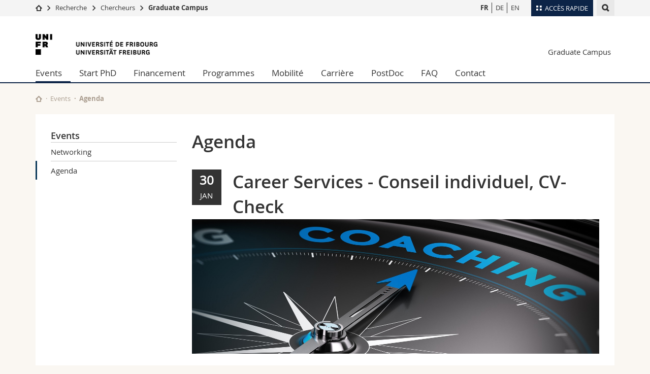

--- FILE ---
content_type: text/html; charset=UTF-8
request_url: https://www.unifr.ch/graduatecampus/fr/events/agenda/?eventid=12777
body_size: 8742
content:

<!--[if lt IE 9]><!DOCTYPE html PUBLIC "-//W3C//DTD XHTML 1.1//EN" "http://www.w3.org/TR/xhtml11/DTD/xhtml11.dtd"><![endif]-->
<!--[if gt IE 8]><!-->
<!DOCTYPE html>
<!--<![endif]-->
<!--[if lt IE 7]><html xmlns="http://www.w3.org/1999/xhtml" class="lt-ie9 lt-ie8 lt-ie7"> <![endif]-->
<!--[if IE 7]><html xmlns="http://www.w3.org/1999/xhtml" class="lt-ie9 lt-ie8"> <![endif]-->
<!--[if IE 8]><html xmlns="http://www.w3.org/1999/xhtml" class="lt-ie9"> <![endif]-->
<!--[if IE 9]><html class="ie9"> <![endif]-->
<!--[if gt IE 9]><!-->
<html lang="fr"><!--<![endif]-->
<head>
	<link rel="preconnect" href="https://cdn.unifr.ch" />
	<link rel="dns-prefetch" href="https://www.googletagmanager.com" />
	<link rel="dns-prefetch" href="https://www.google.com" />
	<link rel="preload" href="https://cdn.unifr.ch/Assets/fonts/OpenSans-Regular-webfont.woff" as="font" type="font/woff" crossorigin>
	<link rel="preload" href="https://cdn.unifr.ch/Assets/fonts/OpenSans-Semibold-webfont.woff" as="font" type="font/woff" crossorigin>
	<link rel="preload" href="https://cdn.unifr.ch/Assets/fonts/OpenSans-Bold-webfont.woff" as="font" type="font/woff" crossorigin>
	<link rel="preload" href="https://cdn.unifr.ch/Assets/fonts/OpenSans-Light-webfont.woff" as="font" type="font/woff" crossorigin>
    <meta http-equiv="X-UA-Compatible" content="IE=edge,chrome=1"/>
    <meta charset="utf-8"/>
    <meta name="viewport" content="width=device-width, initial-scale=1"/>
    <title>Agenda | Graduate Campus  | University of Fribourg</title>
    <meta name="description" content="">
    <meta name="language" content="fr" />
    <meta name="robots" content="index, follow">
    <base href="//www.unifr.ch/graduatecampus/fr/" />
    <link rel="canonical" href="https://www.unifr.ch/graduatecampus/fr/events/agenda/" />
    <link href="//cdn.unifr.ch/uf/v2.4.4/css/bootstrap.css" rel="stylesheet" media="all" type="text/css" crossorigin  />
    <link href="//cdn.unifr.ch/uf/v2.4.4/css/main.css" rel="stylesheet" media="all" type="text/css" crossorigin />
    <link rel="shortcut icon" type="image/ico" href="https://cdn.unifr.ch/sharedconfig/favicon/favicon.ico" />
    <!-- Load IE8 specific styles--><!--[if lt IE 9]>
    <link href="//cdn.unifr.ch/uf/v2.4.4/css/old_ie.css" rel="stylesheet" /><![endif]-->
    <script src="//cdn.unifr.ch/uf/v2.4.4/js/modernizr.js" crossorigin ></script>
    <!-- Spiders alternative page -->
    
        <link rel="alternate" hreflang="fr" href="https://www.unifr.ch/graduatecampus/fr/events/agenda/" id="alt_hreflang_fr">
        

<link rel="alternate" hreflang="de" href="https://www.unifr.ch/graduatecampus/de/news/agenda/?eventid=12777" id="alt_hreflang_de" />


<link rel="alternate" hreflang="en" href="https://www.unifr.ch/graduatecampus/en/events/agenda/?eventid=12777" id="alt_hreflang_en" />
    
    


<!-- Google Tag Manager -->
<script>(function(w,d,s,l,i){w[l]=w[l]||[];w[l].push({'gtm.start':
new Date().getTime(),event:'gtm.js'});var f=d.getElementsByTagName(s)[0],
j=d.createElement(s),dl=l!='dataLayer'?'&l='+l:'';j.async=true;j.src=
'https://www.googletagmanager.com/gtm.js?id='+i+dl;f.parentNode.insertBefore(j,f);
})(window,document,'script','dataLayer','GTM-K8998TH');</script>
<!-- End Google Tag Manager --> 

    

<link href="//cdn.unifr.ch/uf/v2.4.4/css/corr.css" rel="stylesheet" defer crossorigin />

<style>
	/*
	a[href^=http]{text-decoration:none;}
	footer a[href^=http]{text-decoration:none; color:#fff;}
	div.sub-menu li.star > a{font-weight:bold;}
	*/
</style>
    





    
</head>
<body data-lang="fr" class="marine">



<!-- Google Tag Manager (noscript) -->
<noscript><iframe src="https://www.googletagmanager.com/ns.html?id=GTM-K8998TH"
height="0" width="0" loading="lazy" style="display:none;visibility:hidden"></iframe></noscript>
<!-- End Google Tag Manager (noscript) -->

<!-- Page wrapper-->
<div id="wrapper">
    <!-- Fixed header-->
    <nav class="fixed-header pusher">
        <div class="fixed-header--bg">
            <div class="container clearfix">

                <!-- The logo -->
                

<a href="https://www.unifr.ch/" class="open-offcanvas square bg-branded hover hidden-desktop" title="Hamburger menu"></a><a href="https://www.unifr.ch" class="hidden-desktop square logo" style="content: ''; display:block;height:55px;width:55px;  no-repeat center center; background-size:contain;" title="Logo square format"></a>

                

<div class="search hidden-mobile">

    


<script class="search--template" type="text/template">
    <li>
        <a class="search--result-link" href="<%= link %>"></a>
        <h5><%= htmlTitle %></h5>
        <small><%= link %></small>
        <p><%= htmlSnippet %></p>
    </li>
</script>


<script class="search--show-more" type="text/template">
    <li class="text-align-center search--more-results">
        <a class="search--result-link" href="#"></a>
        <p>Voir plus de résultat</p>
        <p>
            <i class="gfx gfx-arrow-down"></i>
        </p>
    </li>
</script>

    <a href="#" data-expander-toggler="search-47727" data-fixed-mode-toggler="tablet laptop desktop large" class="search--toggler square" title="search"><i class="gfx gfx-search"></i></a>
    <div data-expander-content="search-47727" data-expander-group="mobile-nav" class="search--input">
        <div class="container">
            
            <div class="input-group">
                <input type="text" class="form-control"/><span class="input-group-btn sd">
                <input type="radio" name="searchdomain" value="https://www.unifr.ch/graduatecampus/" checked="checked" id="local-" class="hidden"/>
                <label for="local-" class="btn btn-primary sd">Local</label></span><span class="input-group-btn sd">
                <input type="radio" name="searchdomain" value="www.unifr.ch"  id="global-" class="hidden"/>
                <label for="global-" class="btn btn-default">Global</label></span>
            </div>
            
            <ul class="search--results">
                <li class="blank-slate">Aucun résultat</li>
            </ul>
        </div>
    </div>
</div>

                <!-- Globalmenu -->
                <div class="meta-menu"><a href="#" data-fixed-mode-toggler="mobile" data-accordion-toggler="metamenu" class="square meta-menu--toggler hover bg-branded-desk" title="meta-menu toggler"><i class="gfx gfx-tiles"></i><i class="square-triangle"></i><span class="hidden-mobile">Accès rapide</span></a>
    <div data-accordion-content="metamenu" data-accordion-group="mobile-nav" class="meta-menu--content">
        <nav data-scroll-container="data-scroll-container" class="container">
            <ul>
                <li class="first-level"><a href="#" data-accordion-toggler="meta2" data-scroll-to-me="data-scroll-to-me">Université</a>
                    <nav data-accordion-content="meta2">
                        <ul>
                            <li><a href="http://studies.unifr.ch/fr" title="Les études: Bachelor, Master, Doctorat">Etudes</a></li>
                            <li><a href="https://www.unifr.ch/campus/fr" title="La vie sur le Campus">Campus</a></li>
                            <li><a href="https://www.unifr.ch/research/fr" title="La recherche">Recherche</a></li>
                            <li><a href="https://www.unifr.ch/uni/fr" title="L'Université en bref">Université</a></li>
                            <li><a href="https://www.unifr.ch/formcont/fr"  title="Formation continue">Formation continue</a></li>
                        </ul>
                    </nav>
                </li>
                <li class="first-level"><a href="#" data-accordion-toggler="meta1" data-scroll-to-me="data-scroll-to-me">Facultés</a>
                    <nav data-accordion-content="meta1">
                        <ul>
                            <li><a href="https://www.unifr.ch/theo/fr" title="Accéder à la Faculté de théologie"><span class="glyphicon glyphicon-stop color-orange" aria-hidden="true"></span> Théologie</a></li>
                            <li><a href="https://www.unifr.ch/ius/fr" title="Accéder à la Faculté de droit"><span class="glyphicon glyphicon-stop color-red" aria-hidden="true"></span> Droit</a></li>
                            <li><a href="https://www.unifr.ch/ses/fr" title="Accéder à la Faculté des sciences économiques et sociales"> <span class="glyphicon glyphicon-stop color-purple" aria-hidden="true"></span> Sciences économiques et sociales et management</a></li>
							<li><a href="https://www.unifr.ch/lettres/fr" title="Accéder à la Faculté des lettres et des sciences humaines"><span class="glyphicon glyphicon-stop color-sky" aria-hidden="true"></span> Lettres et sciences humaines</a></li>
							<li><a href="https://www.unifr.ch/eduform/fr" title="Accéder à la Faculté des sciences de l'éducation et de la formation"><span class="glyphicon glyphicon-stop color-violet" aria-hidden="true"></span> Sciences de l'éducation et de la formation</a></li>
                            <li><a href="https://www.unifr.ch/scimed/fr" title="Accéder à la Faculté des sciences et de médecine "><span class="glyphicon glyphicon-stop color-green" aria-hidden="true"></span> Sciences et médecine</a></li>
                             <li><a href="https://www.unifr.ch/faculties/fr/interfacultaire.html" title="Interfacultaire"><span class="glyphicon glyphicon-stop color-marine" aria-hidden="true"></span> Interfacultaire</a></li>
                            
                        </ul>
                    </nav>
                </li>
                <li class="first-level"><a href="http://www.unifr.ch/you-are/fr/" data-accordion-toggler="meta0" data-scroll-to-me="data-scroll-to-me">Vous êtes</a>
                    <nav data-accordion-content="meta0">
                        <ul>
                            <li><a href="https://www.unifr.ch/you-are/fr/futurs-etudiants/" title="Vous êtes... futur·e·s étudiant·e·s">Futurs étudiants</a></li>
                            <li><a href="https://www.unifr.ch/you-are/fr/etudiants/" title="Vous êtes... étudiant·e·s">Etudiants</a></li>
                            <li><a href="https://www.unifr.ch/you-are/fr/medias/" title="Vous êtes... médias">Médias</a></li>
                            <li><a href="https://www.unifr.ch/you-are/fr/chercheurs/" title="Vous êtes... chercheuses et chercheurs">Chercheurs</a></li>
                            <li><a href="https://www.unifr.ch/you-are/fr/collaborateurs/" title="Vous êtes... collaboratrices et collaborateurs">Collaborateurs</a></li>
							<li><a href="https://www.unifr.ch/you-are/fr/doctorants/" title="Vous êtes... doctorant·e·s ">Doctorants</a></li>
                        </ul>
                    </nav>
                </li>
                <li class="first-level meta-menu--contact bg-branded-desk">
                    <a href="#" class="hidden-lg hidden-md" data-accordion-toggler="contact" data-scroll-to-me="data-scroll-to-me">Ressources</a>
					<nav data-accordion-content="contact">
                        <ul>
                            <li><a href="https://www.unifr.ch/directory/fr"><span class="fa fa-user fa-fw" aria-hidden="true"></span> Annuaire du personnel</a></li>
                            <li><a href="https://www.unifr.ch/map"><span class="fa fa-map-signs fa-fw" aria-hidden="true"></span> Plan d'accès</a></li>
                            <li><a href="https://www.unifr.ch/biblio"><span class="fa fa-book fa-fw" aria-hidden="true"></span> Bibliothèques</a></li>
                            <li><a href="https://outlook.com/unifr.ch"><span class="fa fa-envelope fa-fw" aria-hidden="true"></span> Webmail</a></li>
                            <li><a href="https://www.unifr.ch/timetable/fr/"><span class="fa fa-calendar fa-fw" aria-hidden="true"></span> Programme des cours</a></li>
                            <li><a href="https://my.unifr.ch"><span class="fa fa-lock fa-fw" aria-hidden="true"></span> MyUnifr</a></li>
                        </ul>
                    </nav>
                </li>
            </ul>
        </nav>
    </div>
</div>


                <!-- Desktop Langmenu -->
                

<nav class="hidden-mobile square language-switch">
    <ul>
        
<li><a href="//www.unifr.ch/graduatecampus/fr/events/agenda/?eventid=12777" class=" bold" title="Switch lang FR">FR</a></li>

<li><a href="//www.unifr.ch/graduatecampus/de/news/agenda/?eventid=12777" class="" title="Switch lang DE">DE</a></li>

<li><a href="//www.unifr.ch/graduatecampus/en/events/agenda/?eventid=12777" class="" title="Switch lang EN">EN</a></li>
    </ul>
</nav>

                <!-- Global Breadcrumb -->
                


<div class="breadcrumbs square">

    <a href="http://www.unifr.ch" data-accordion-toggler="crumbs" class="square bg-white hover hidden-desktop breadcrumbs--toggler" title="Breadcrumb toggler"><i class="gfx gfx-home"></i><i class="square-triangle"></i></a>

    <div data-accordion-content="crumbs" data-accordion-group="mobile-nav" class="breadcrumbs--content">
        <nav class="breadcrumbs--mobile shortened">
            <ul class="breadcrumbs--slider">
                <!-- level 0 -->
                
                <li><a href="http://www.unifr.ch" class="gfx gfx-home" title="Breadcrumb home"></a></li>
                

                <!-- level 1 -->
                
                <li class="gfx gfx-triangle-right"></li>
                <li >
                    <a href="http://www.unifr.ch/research" class="short">Recherche</a>
                    <a href="http://www.unifr.ch/research" class="long">Recherche</a>
                </li>
                
                <!-- level 2 -->
                
                <li class="gfx gfx-triangle-right"></li>
                <li >
                    <a href="https://www.unifr.ch/researcher" class="short">Chercheurs</a>
                    <a href="https://www.unifr.ch/researcher" class="long">Chercheurs</a>
                </li>
                
                <!-- level 3 -->
                
                <li class="gfx gfx-triangle-right"></li>
                <li class="desktop-expanded">
                    <a href="http://www.unifr.ch/graduatecampus" class="short">Graduate Campus</a>
                    <a href="http://www.unifr.ch/graduatecampus" class="long">Graduate Campus</a>
                </li>
                
            </ul>
        </nav>
    </div>
</div>
            </div>
        </div>
    </nav>
    <!-- Offcanvas pusher-->
    <div class="pusher pass-height">
        <!-- Page header/offcanvas-->
        <header id="header" class="offcanvas pass-height">
            <nav class="service-menu">
                <!-- mobile tools menu -->
                <div class="hidden-desktop clearfix">

                    <!-- Search Mobile -->
                    
                    <div class="search">
                        <!-- Template for one search result -->
                        


<script class="search--template" type="text/template">
    <li>
        <a class="search--result-link" href="<%= link %>"></a>
        <h5><%= htmlTitle %></h5>
        <small><%= link %></small>
        <p><%= htmlSnippet %></p>
    </li>
</script>


<script class="search--show-more" type="text/template">
    <li class="text-align-center search--more-results">
        <a class="search--result-link" href="#"></a>
        <p>Voir plus de résultat</p>
        <p>
            <i class="gfx gfx-arrow-down"></i>
        </p>
    </li>
</script>

                        <a href="#" data-expander-toggler="search-27564" data-fixed-mode-toggler="tablet laptop desktop large" class="search--toggler square" aria-label="search" title="search"><i class="gfx gfx-search"></i></a>
                        <div data-expander-content="search-27564" data-expander-group="mobile-nav" class="search--input">
                            <div class="container">
                                
                                <div class="input-group">
                                    <input type="text" class="form-control"/>
                                    <span class="input-group-btn sd">
                                        <input type="radio" name="searchdomain" value="https://www.unifr.ch/graduatecampus/" id="local-" class="hidden" checked="checked"/>
                                        <label for="local-" class="btn btn-primary sd">Local</label>
                                    </span>
                                    <span class="input-group-btn sd">
                                        <input type="radio" name="searchdomain" value="www.unifr.ch"  id="global-" class="hidden" />
                                        <label for="global-" class="btn btn-default">Global</label>
                                    </span>
                                </div>
                                
                                <ul class="search--results">
                                    <li class="blank-slate">Aucun résultat</li>
                                </ul>
                             </div>
                        </div>
                    </div>


                    <!-- langmenu.mobile -->
                    

<nav class="language-switch square hover bg-white"><a href="#" data-accordion-toggler="language-switch" class="toggle-language-switch square" title="lang switcher">FR</a>
    <div data-accordion-content="language-switch" class="dropdown">
        <ul class="bg-white">
            

<li><a href="//www.unifr.ch/graduatecampus/fr/events/agenda/?eventid=12777" class="square bg-white hover  bold" title="Switch lang FR">FR</a></li>


<li><a href="//www.unifr.ch/graduatecampus/de/news/agenda/?eventid=12777" class="square bg-white hover " title="Switch lang DE">DE</a></li>


<li><a href="//www.unifr.ch/graduatecampus/en/events/agenda/?eventid=12777" class="square bg-white hover " title="Switch lang EN">EN</a></li>
        </ul>
    </div>
</nav>
                    <a href="#" class="close-offcanvas square hover bg-marine" title="close offcanvas"></a>
                </div>
                <div class="hidden-mobile">
                    <div class="container service-menu--relation">
                        <nav class="clearfix">
                            
                        </nav>
                        

<h1 class="logo"><span class="sr-only">Université de Fribourg</span><a href="//www.unifr.ch"  title="Go homepage Unifr"><img src="//cdn.unifr.ch/uf/v2.4.4/gfx/logo.png" alt="Logo Unifr" width="250" height="41" /></a></h1>

<p class="service-menu--department"><a href="//www.unifr.ch/graduatecampus/fr/" title="Homepage entity">Graduate Campus</a></p>
                    </div>
                </div>
            </nav>
            

<!-- Use class flat-menu or push-menu on this container-->
<!-- to toggle between the two types of navigation. The underlying-->
<!-- structure is exactly the same.-->
<nav class="push-menu container">
    <!-- First navigation level is visible, therefore needs-->
    <!-- the class .in-->
    <!-- .default is needed to not register a swipe event listener-->
    <div class="level default in">

        
<!-- start outerTpl -->
<ul>
    

<!-- start parentRowTpl -->
<li class="first active">
	<a href="//www.unifr.ch/graduatecampus/fr/events/networking.html" title="Events"   class="deeper">
		Events
		<!--<span class="deeper"></span>-->
	</a>
	


<!-- start innerTpl -->
<div class="level">
	<ul>
		<li><a href="#" class="back">Retour</a></li>
		<li class="first"><a href="//www.unifr.ch/graduatecampus/fr/events/networking.html" title="Networking" >Networking</a></li>
<li class="last active"><a href="//www.unifr.ch/graduatecampus/fr/events/agenda/" title="Agenda" >Agenda</a></li>

	</ul>
</div>
<!-- end innerTpl -->
</li>
<!-- end parentRowTpl -->


<!-- start parentRowTpl -->
<li class="">
	<a href="//www.unifr.ch/graduatecampus/fr/start-phd/deroulement-du-doctorat/" title="Doctorat - Start PhD"   class="deeper">
		Start PhD
		<!--<span class="deeper"></span>-->
	</a>
	


<!-- start innerTpl -->
<div class="level">
	<ul>
		<li><a href="#" class="back">Retour</a></li>
		

<!-- start parentRowTpl -->
<li class="first">
	<a href="//www.unifr.ch/graduatecampus/fr/start-phd/deroulement-du-doctorat/" title="Déroulement du doctorat"   class="deeper">
		Déroulement du doctorat 
		<!--<span class="deeper"></span>-->
	</a>
	


<!-- start innerTpl -->
<div class="level">
	<ul>
		<li><a href="#" class="back">Retour</a></li>
		<li class="first"><a href="//www.unifr.ch/graduatecampus/fr/start-phd/deroulement-du-doctorat/cotutelle-de-these.html" title="Cotutelle de thèse" >Cotutelle de thèse</a></li>

	</ul>
</div>
<!-- end innerTpl -->
</li>
<!-- end parentRowTpl -->
<li><a href="//www.unifr.ch/graduatecampus/fr/start-phd/welcome-phd.html" title="Welcome PhD" >Welcome PhD </a></li>
<li><a href="//www.unifr.ch/graduatecampus/fr/start-phd/pourquoi-un-doctorat-a-fribourg.html" title="Pourquoi un doctorat à l’Université de Fribourg" >Pourquoi un doctorat à l’Université de Fribourg </a></li>
<li><a href="//www.unifr.ch/graduatecampus/fr/start-phd/modalites-engagement.html" title="Modalités d’engagement" >Modalités d’engagement</a></li>
<li><a href="//www.unifr.ch/graduatecampus/fr/start-phd/documentation-doctorat.html" title="Documentation" >Documentation</a></li>
<li class="last"><a href="https://www.unifr.ch/campus/fr/support/sante-bien-etre/" title="Wellbeing" target=_blank>Wellbeing</a></li>

	</ul>
</div>
<!-- end innerTpl -->
</li>
<!-- end parentRowTpl -->


<!-- start parentRowTpl -->
<li class="">
	<a href="//www.unifr.ch/graduatecampus/fr/financement/possibilites.html" title="Financement"   class="deeper">
		Financement
		<!--<span class="deeper"></span>-->
	</a>
	


<!-- start innerTpl -->
<div class="level">
	<ul>
		<li><a href="#" class="back">Retour</a></li>
		<li class="first"><a href="//www.unifr.ch/graduatecampus/fr/financement/possibilites.html" title="Possibilités de financement" >Possibilités de financement</a></li>

	</ul>
</div>
<!-- end innerTpl -->
</li>
<!-- end parentRowTpl -->


<!-- start parentRowTpl -->
<li class="">
	<a href="//www.unifr.ch/graduatecampus/fr/programmes/programmes-doctoraux.html" title="Programmes"   class="deeper">
		Programmes
		<!--<span class="deeper"></span>-->
	</a>
	


<!-- start innerTpl -->
<div class="level">
	<ul>
		<li><a href="#" class="back">Retour</a></li>
		<li class="first"><a href="//www.unifr.ch/graduatecampus/fr/programmes/programmes-doctoraux.html" title="Programmes doctoraux" >Programmes doctoraux</a></li>
<li class="last"><a href="//www.unifr.ch/graduatecampus/fr/programmes/formation-continue.html" title="Formation continue" >Formation continue</a></li>

	</ul>
</div>
<!-- end innerTpl -->
</li>
<!-- end parentRowTpl -->


<!-- start parentRowTpl -->
<li class="">
	<a href="//www.unifr.ch/graduatecampus/fr/mobility/information.html" title="Mobilité"   class="deeper">
		Mobilité
		<!--<span class="deeper"></span>-->
	</a>
	


<!-- start innerTpl -->
<div class="level">
	<ul>
		<li><a href="#" class="back">Retour</a></li>
		<li class="first"><a href="//www.unifr.ch/graduatecampus/fr/mobility/information.html" title="Information" >Information</a></li>

	</ul>
</div>
<!-- end innerTpl -->
</li>
<!-- end parentRowTpl -->


<!-- start parentRowTpl -->
<li class="">
	<a href="//www.unifr.ch/graduatecampus/fr/career/" title="Carrière"   class="deeper">
		Carrière
		<!--<span class="deeper"></span>-->
	</a>
	


<!-- start innerTpl -->
<div class="level">
	<ul>
		<li><a href="#" class="back">Retour</a></li>
		<li class="first"><a href="//www.unifr.ch/graduatecampus/fr/career/offre.html" title="Offre @unifr" >Offre @unifr</a></li>
<li class="last"><a href="//www.unifr.ch/graduatecampus/fr/career/temoignages.html" title="Témoignages" >Témoignages</a></li>

	</ul>
</div>
<!-- end innerTpl -->
</li>
<!-- end parentRowTpl -->
<li><a href="//www.unifr.ch/graduatecampus/fr/postdoc.html" title="PostDoc" >PostDoc</a></li>


<!-- start parentRowTpl -->
<li class="">
	<a href="//www.unifr.ch/graduatecampus/fr/faq/doctorat-faq.html" title="FAQ"   class="deeper">
		FAQ
		<!--<span class="deeper"></span>-->
	</a>
	


<!-- start innerTpl -->
<div class="level">
	<ul>
		<li><a href="#" class="back">Retour</a></li>
		<li class="first"><a href="//www.unifr.ch/graduatecampus/fr/faq/doctorat-faq.html" title="Doctorat FAQ" >Doctorat</a></li>

	</ul>
</div>
<!-- end innerTpl -->
</li>
<!-- end parentRowTpl -->
<li class="last"><a href="//www.unifr.ch/graduatecampus/fr/contact.html" title="Contact" >Contact</a></li>

</ul>
<!-- end outerTpl -->

    </div>
</nav>

        </header>
        <!-- Main content-->
        <main id="main">
            <div class="visible-lt-ie9 fixed-page-overlay"></div>
            <div class="container">
                <div class="sub-menu--spacer"></div>
                



<nav class="deepcrumbs">
<ul>
    
        <li><a href="//www.unifr.ch/graduatecampus/fr/" class="gfx gfx-home" title="Go home"></a></li>
	<li><a href="//www.unifr.ch/graduatecampus/fr/events/networking.html">Events</a></li><li>Agenda</li>
</ul>
</nav>

                <div class="content">
                    <div class="row inner">
                        <div class="col-md-3 sub-menu">
                            <nav>
                                <h4>
                                    
                                    <a href="//www.unifr.ch/graduatecampus/fr/events/" data-expander-toggler="sub-menu" data-fixed-mode-toggler="mobile" class="filter--title fixed-page-mode--toggler hidden-min-laptop">
                                        Events</a>
                                    <a href="//www.unifr.ch/graduatecampus/fr/events/" class="hidden-max-laptop">
                                        Events</a>
                                    
                                </h4>

                                <div data-expander-content="sub-menu" data-expander-group="mobile-nav" class="sub-menu--content">

                                    <ul><li class="first"><a href="//www.unifr.ch/graduatecampus/fr/events/networking.html" title="Networking" >Networking</a></li>
<li class="last active"><a href="//www.unifr.ch/graduatecampus/fr/events/agenda/" title="Agenda" >Agenda</a></li>
</ul>

                                </div>

                            </nav>

                        </div>
                        <div class="col-md-9 inner-30">
                            <div id="" class="row inner ">
    <div class="col-md-12 inner-10">
        <h2>Agenda</h2>
    </div>
</div>

<div id="" class="row inner ">
    <div class="col-md-12 inner-10">
        

<div class="row">
    <div class="col-sm-12">
        <header  style="margin-bottom:1.61em;">
        <div class="row"><div class="col-sm-12">
            <div class="fullblack3">
            	<span class="agdDay">30</span><br>
            	<span class="agdMonth">jan</span>
        	</div>
        	<h2>Career Services - Conseil individuel, CV-Check</h2>
        	
        </div></div>
        <div class="row"><div class="col-sm-12">
			
			<div style="margin-bottom:1.61em;"><div class="banner--background-image">
						<div style="background-image:url(https://agenda.unifr.ch/e/picture.php?id=12777&tg=3feb3ce9b3bee4ac8d49feb3f179ac84b8e256ad)" class="background-size-cover"></div>
					</div></div>
			
            <!-- TAGS -->
            <div class="agenda--tags" style="margin-bottom:1.61em;margin-top:1.61em;">
                <span class="agenda--tag"><i class="fa fa-user"></i> Académique ou spécialiste </span> <span class="agenda--tag"><i class="fa fa-tags"></i> Autre</span>   
            </div>
            <!-- WHERE WHEN -->

            <div class="box inner-10 bg-grey-light " style="margin-bottom:1.61em;">
        	    <div ><i class="glyphicon glyphicon-time"></i> <strong>30.01.2023 23:02
        	     - 23.02.2023</strong></div>
        	    <div><strong><i class="fa fa-laptop"></i> En ligne</strong></div>
        	    
            </div>
            </div></div>
        </header>
		<article class="inner-30">
            <p>Les services de conseil et de coaching sont ouverts à tous les étudiant·e·s et doctorant·e·s de l'Université de Fribourg ainsi qu'aux diplomé·e·s ayant fini leurs études il y a moins de 6 mois.<br><br>Pour l’analyse de situation, le CV-Check ou la préparation à un entretien d’embauche, inscrivez-vous pour un rendez-vous de 45 minutes en ligne.<br></p>
            <hr>
            <table class="key-value">
            	<tr data-th="agenda.when">
                    <th>Quand?</th>
                    <td>30.01.2023 23:02&nbsp;&nbsp;&nbsp;&nbsp;-&nbsp;&nbsp;&nbsp;&nbsp;23.02.2023 </td>
                </tr>
                
        	    <tr data-th="En ligne">
                    <th>En ligne</th>
                    <td>
                    	
                    </td>
                </tr>
                
                
                <tr data-th="Inscription">
                    <th>Où?</th>
                    <td>&nbsp;<a href="http://www.google.com/maps/place/%200%2C%20" target="_blank"><i class="glyphicon glyphicon-map-marker"></i></a></td>
                </tr>
                
                
                <tr data-th="Contact">
                    <th>Contact</th>
                    <td>Career Services<br><a class="link inline" href="mailto:career-services@unifr.ch">career-services@unifr.ch</a><br></td>
                </tr>
                
                <tr data-th="Inscription">
                    <th>Inscription</th>
                    <td><p style="margin-top:5px;margin-top:5px;">
							<a class="btn btn-primary btn-sm" href="https://www.unifr.ch/campus/fr/career-services/conseil/rdv.html">
							<span class="fa fa-pencil"></span>&nbsp;
							Inscription
							</a></p></td>
                </tr>
                
                
                
                <tr data-th="En savoir plus">
                    <th>En savoir plus</th>
                    <td> 
                        
                        <a class="btn btn-default" href="https://www.unifr.ch/campus/fr/career-services/conseil/" target="_blank"><span class="fa fa-link">&nbsp;</span>Vers le site</a>
                        
                        
                    </td>
                </tr>
                
                
                
            </table> 
            
           
            
             <!-- start SHARING -->
            <nav class="social-links" style="margin-bottom:20px;">
    		<ul>
    			<li class="ical">
					<a href="https://agenda.unifr.ch/ical/event.php?lang=fr&amp;id=12777" target="_blank" class="social-link">
						<i class="fa fa-calendar bg-marine"></i><span class="bg-marine">Exporter</span>
					</a>
				</li>
            	<li class="facebook">
					<a href="https://www.facebook.com/sharer/sharer.php?u=https://www.unifr.ch/graduatecampus/fr/events/agenda/?eventid=12777" target="_blank" class="social-link">
						<i class="gfx gfx-facebook"></i><span>Partager</span>
					</a>
				</li>
            	<li class="twitter">
					<a href="https://twitter.com/share?source=tweetbutton&text=Career Services - Conseil individuel, CV-Check&hashtags=unifr&url=https://www.unifr.ch/graduatecampus/fr/events/agenda/?eventid=12777" target="_blank" class="social-link">
						<i class="gfx gfx-twitter"></i><span>Twitter</span>
					</a>
				</li>
       		    <li class="linkedin">
       		    	<a href="https://www.linkedin.com/shareArticle?mini=true&url=https://www.unifr.ch/graduatecampus/fr/events/agenda/?eventid=12777&title=Career Services - Conseil individuel, CV-Check" class="social-link" target="_blank">
       		    		<i class="gfx gfx-linkedin"></i><span>Partager</span>
       		    	</a>
				</li>
            </ul>
            </nav>
            
            <a href="javascript:history.back();" class="link gfx gfx-arrow-left" >Retour à la liste</a>
        </article>
    </div>
</div>



<style>
    .table-agenda > thead > tr > th,
.table-agenda > tbody > tr > th,
.table-agenda > tfoot > tr > th,
.table-agenda > thead > tr > td,
.table-agenda > tbody > tr > td,
.table-agenda > tfoot > tr > td { padding: 8px; line-height: 1.428571429; vertical-align: top; }

td.agenda-top-grey { border-top: 1px solid #dddddd;	 }
td.agenda-top-black { border-top: 1px solid #000; }
td.agenda-bottom-grey { border-bottom: 1px solid #dddddd;	 }
td.agenda-bottom-grey { border-bottom: 1px solid #000;	 }
.table-agenda > tbody > tr > td.agenda-noborder { border: 1px solid #ffffff; }
.table-agenda > tbody > tr > td.agenda-noborder-top { border-top: 1px solid #ffffff; }
.agdDay { font-size: 1.61em; line-height:0.5; font-weight: bold}
.agdMonth { font-size: 1em; line-height:0.5; text-transform: uppercase; }
.table-agenda > tbody > tr > td a { color: #0085C6; }

.fullblack { padding:10px; background-color:#AA9D8F; color:#fff; text-align:center;}
.fullblack2 { padding:10px; text-align:center; border: 1px solid rgb(0,0,0); }
.fullblack3 { padding:15px; background-color:#333; color:#fff; text-align:center; float: left; margin-right: 1.5em; margin-bottom: 1.5em; }
.fullblack3 span { display: block; text-align: center; }

.agenda--time span { }
.agenda--time .startday { font-size: 30px;  font-family: openSans-Bold-webfont,'Helvetica Neue',Helvetica,Arial,sans-serif; line-height: 1em; }
.agenda--time .startmonth {  text-transform: uppercase; font-size: 18px; }
.agenda--time .starthour { font-size: 18px; }

</style>
<script type="application/ld+json">
				{"@context":"http://schema.org","@type":"Event","name":"Career Services - Conseil individuel, CV-Check","startDate":"2023-01-30T23:02:00+01:00","url":"https://agenda.unifr.ch/e/fr/12777/","endDate":"2023-02-23T00:00:00+01:00","description":"Les services de conseil et de coaching sont ouverts \u00e0 tous les \u00e9tudiant\u00b7e\u00b7s et doctorant\u00b7e\u00b7s de l'Universit\u00e9 de Fribourg ainsi qu'aux diplom\u00e9\u00b7e\u00b7s ayant fini leurs \u00e9tudes il y a moins de 6 mois.\r\n\r\nPour l\u2019analyse de situation, le CV-Check ou la pr\u00e9paration \u00e0 un entretien d\u2019embauche, inscrivez-vous pour un rendez-vous de 45 minutes en ligne.\r\n","eventAttendanceMode":"https://schema.org/OnlineEventAttendanceMode","eventStatus":"https://schema.org/EventScheduled","image":"https://agenda.unifr.ch/e/picture.php?id=12777&tg=3feb3ce9b3bee4ac8d49feb3f179ac84b8e256ad"}
				</script>
<script>
document.title = 'Career Services - Conseil individuel, CV-Check | ' + document.title;
</script>

    </div>
</div>
                        </div>
                    </div>
                </div>
            </div>
        </main>

        <!-- Footer-->
        


        <footer id="footer">
    <div class="container">
        <div class="row">
            <nav class="footer-menu col-md-9">
                <div class="row">
                    <div class="col-xs-4">
                        <h6><a href="//www.unifr.ch/graduatecampus/fr/start-phd/">DOCTORAT - START PHD</a></h6>
<ul><li class="first"><a href="//www.unifr.ch/graduatecampus/fr/start-phd/deroulement-du-doctorat/" title="Déroulement du doctorat" >Déroulement du doctorat </a></li>
<li><a href="//www.unifr.ch/graduatecampus/fr/start-phd/welcome-phd.html" title="Welcome PhD" >Welcome PhD </a></li>
<li><a href="//www.unifr.ch/graduatecampus/fr/start-phd/pourquoi-un-doctorat-a-fribourg.html" title="Pourquoi un doctorat à l’Université de Fribourg" >Pourquoi un doctorat à l’Université de Fribourg </a></li>
<li><a href="//www.unifr.ch/graduatecampus/fr/start-phd/modalites-engagement.html" title="Modalités d’engagement" >Modalités d’engagement</a></li>
<li><a href="//www.unifr.ch/graduatecampus/fr/start-phd/documentation-doctorat.html" title="Documentation" >Documentation</a></li>
<li class="last"><a href="https://www.unifr.ch/campus/fr/support/sante-bien-etre/" title="Wellbeing" target=_blank>Wellbeing</a></li>
</ul>
                    </div>
                    <div class="col-xs-4">
                        <h6><a href="//www.unifr.ch/graduatecampus/fr/financement/">FINANCEMENT</a></h6>
<ul><li class="first"><a href="//www.unifr.ch/graduatecampus/fr/financement/possibilites.html" title="Possibilités de financement" >Possibilités de financement</a></li>
</ul>

<h6><a href="//www.unifr.ch/graduatecampus/fr/mobility/">MOBILITÉ</a></h6>
<ul><li class="first"><a href="//www.unifr.ch/graduatecampus/fr/mobility/information.html" title="Information" >Information</a></li>
</ul>
                    </div>
                    <div class="col-xs-4">
                        <h6><a href="//www.unifr.ch/graduatecampus/fr/faq/">FAQ</a></h6>
<ul><li class="first"><a href="//www.unifr.ch/graduatecampus/fr/faq/doctorat-faq.html" title="Doctorat FAQ" >Doctorat</a></li>
</ul>

<h6><a href="//www.unifr.ch/graduatecampus/fr/career/">CARRIÈRE</a></h6>
<ul><li class="first"><a href="//www.unifr.ch/graduatecampus/fr/career/offre.html" title="Offre @unifr" >Offre @unifr</a></li>
<li class="last"><a href="//www.unifr.ch/graduatecampus/fr/career/temoignages.html" title="Témoignages" >Témoignages</a></li>
</ul>
                    </div>
                </div>
            </nav>
            <nav class="footer-menu--contact col-md-3 col-xs-12">
                <div class="row">
                    <div class="col-sm-6 col-md-12 inner">
                        



<div>
    <h6>Contact</h6>
    <p>University of Fribourg</p>
    <p>Graduate Campus</p>
    <p>Av. d'Europe 20</p>
    <p>CH-1700 Fribourg</p>
    
    <p><a href="mailto:graduatecampus@unifr.ch" class="link" aria-label="Email contact">graduatecampus@unifr.ch</a></p>
    <p><a href="//www.unifr.ch/graduatecampus" class="link" aria-label="Entity Url">www.unifr.ch/graduatecampus</a></p>
</div>
<div class="footer--social-links">
    <p>
        <a href="https://www.facebook.com/unifribourg" target="_blank" class="gfx gfx-facebook" aria-label="Go to Facebook page of Unifr"></a>
        <a href="https://www.youtube.com/channel/UCx74T4l0XqJFLcdlCavnoXQ" target="_blank" class="fa fa-youtube-play" aria-label="Go to YouTube Channel of Unifr"></a>
        <a href="https://www.linkedin.com/edu/school?id=10930" target="_blank" class="fa fa-linkedin" aria-label="Go to LinkedIn page of Unifr"></a>
        <a href="https://instagram.com/unifribourg/" target="_blank" class="fa fa-instagram" aria-label="Go to Instagram page of Unifr"></a>
    </p>
</div>
<script type="application/ld+json">
{
  "@context": "http://schema.org",
  "@type": "EducationalOrganization",
  "address": {
    "@type": "PostalAddress",
    "addressLocality": "Fribourg",
    "addressRegion": "FR",
    "postalCode": "1700",
    "streetAddress": "Av. d'Europe 20"
  },
  "url" : "",
  "name": "Graduate Campus",
  "contactPoint" : [
    { "@type" : "ContactPoint",
      "telephone" : "+41 026 300 7034",
      "contactType" : "customer support",
      "availableLanguage" : ["English","French","German"]
    } ],
  "parentOrganization": {
    "@context": "http://schema.org",
    "@type": "EducationalOrganization",
    "name":"Université de Fribourg | Universität Freiburg | University of Fribourg",
    "address": {
        "@type": "PostalAddress",
        "addressLocality": "Fribourg",
        "addressRegion": "FR",
        "postalCode": "1700",
        "streetAddress": "Avenue de l'Europe 20"
    },
    "contactPoint" : [
    { "@type" : "ContactPoint",
      "telephone" : "+41 26 300 7111",
      "contactType" : "customer support",
      "availableLanguage" : ["English","French","German","Italian"],
      "url":"https://www.unifr.ch"
    } ],
    "sameAs" : "https://fr.wikipedia.org/wiki/Universit%C3%A9_de_Fribourg"
  }
}
</script>







                    </div>
                    <div class="col-sm-6 col-md-12">
                        
                    </div>
                </div>
            </nav>
        </div>
    </div>
    <div class="footer-menu--meta">
        <div class="container">
            <div class="row">
                <div class="footer--copyright col-md-8 col-sm-6"><span>&copy; Université de Fribourg | </span><a href="//www.unifr.ch/impressum">Impressum</a> | <a href="//www.unifr.ch/disclaimer">Mentions légales</a> | <a href="//www.unifr.ch/help">Numéros d'urgence</a></div>
            </div>
        </div>
    </div>
</footer>

    </div>
</div>
<!-- Bundled scripts-->
<link rel="stylesheet" href="//netdna.bootstrapcdn.com/font-awesome/4.5.0/css/font-awesome.min.css" defer crossorigin />
<script src="//cdn.unifr.ch/uf/v2.4.4/js/shared.js" ></script>
<script src="//cdn.unifr.ch/uf/v2.4.4/js/app.js" ></script>

<!--[if lt IE 10]>
<script src="//cdn.unifr.ch/uf/v2.4.4/js/lt_ie_10.js" defer></script><![endif]-->
<!--[if lt IE 9]>
<script src="//cdn.unifr.ch/uf/v2.4.4/js/polyfills.js" defer></script><![endif]-->







<script>
    setTimeout(function(){
        $(document).ready(function($) {
            hash = "#"+window.location.hash.replace(/[^a-z0-9]/gi, '');
            if (hash) {
                $(hash).click();
            }
        });
    }, 250);

</script>


</body>
</html>